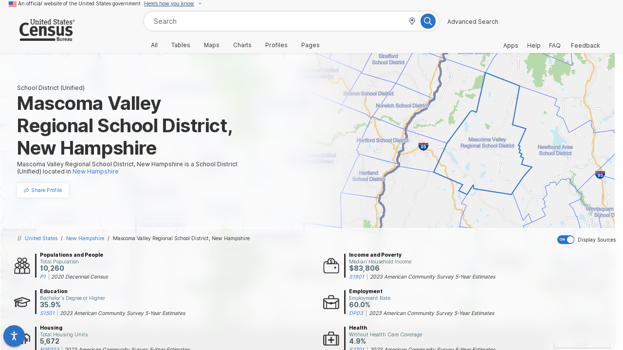

--- FILE ---
content_type: text/css;charset=UTF-8
request_url: https://data.census.gov/assets/MapError-685b8cbc.css
body_size: 1200
content:
[data-v-ca751ee2]:export{aquaColorPrimary50:#e6ebf0;aquaColorPrimary100:#d7dfe8;aquaColorPrimary200:#97abc2;aquaColorPrimary300:#708aa9;aquaColorPrimary400:#507198;aquaColorPrimary500:#2c598a;aquaColorPrimary600:#255282;aquaColorPrimary700:#1c4876;aquaColorPrimary800:#163f69;aquaColorPrimary900:#112e51;aquaColorRobin50:#cdedf2;aquaColorRobin100:#a9e3ec;aquaColorRobin200:#7ad4e2;aquaColorRobin300:#4ed0e5;aquaColorRobin400:#27c6de;aquaColorRobin500:#07bcd8;aquaColorRobin600:#05acc5;aquaColorRobin700:#0297aa;aquaColorRobin800:#008392;aquaColorRobin900:#00626f;aquaColorSteel50:#ecf1f4;aquaColorSteel100:#d0dce1;aquaColorSteel200:#b3c4cc;aquaColorSteel300:#95acb7;aquaColorSteel400:#7e99a6;aquaColorSteel500:#678796;aquaColorSteel600:#5a7785;aquaColorSteel700:#4b636e;aquaColorSteel800:#3d5059;aquaColorSteel900:#2c3a41;aquaColorCoral50:#fbe9e7;aquaColorCoral100:#ffccbc;aquaColorCoral200:#ffab91;aquaColorCoral300:#ff8965;aquaColorCoral400:#ff6f43;aquaColorCoral500:#ff5622;aquaColorCoral600:#f4501e;aquaColorCoral700:#e64919;aquaColorCoral800:#d84215;aquaColorCoral900:#bf350c;aquaColorAzul50:#e3f2ff;aquaColorAzul100:#bbddff;aquaColorAzul200:#90c8ff;aquaColorAzul300:#62b2ff;aquaColorAzul400:#40a1ff;aquaColorAzul500:#2492ff;aquaColorAzul600:#2783f0;aquaColorAzul700:#2771dc;aquaColorAzul800:#265fca;aquaColorAzul900:#2340aa;aquaColorGold50:#fffde7;aquaColorGold100:#fff8c3;aquaColorGold200:#fff39c;aquaColorGold300:#ffee74;aquaColorGold400:#ffe954;aquaColorGold500:#ffe434;aquaColorGold600:#ffd534;aquaColorGold700:#ffbd2e;aquaColorGold800:#fca528;aquaColorGold900:#f87b1d;aquaColorForest50:#e5f4e4;aquaColorForest100:#c0e4be;aquaColorForest200:#97d394;aquaColorForest300:#69c368;aquaColorForest400:#43b645;aquaColorForest500:#00a91c;aquaColorForest600:#009a12;aquaColorForest700:#008900;aquaColorForest800:#007800;aquaColorForest900:#005a00;aquaColorPurple50:#ede7f6;aquaColorPurple100:#d1c4e9;aquaColorPurple200:#b39ddb;aquaColorPurple300:#9575cd;aquaColorPurple400:#7e57c2;aquaColorPurple500:#673ab7;aquaColorPurple600:#5e35b1;aquaColorPurple700:#512da8;aquaColorPurple800:#4527a0;aquaColorPurple900:#311b92;aquaColorWhite:#ffffff;aquaColorGray50:#f5f5f5;aquaColorGray100:#eeeeee;aquaColorGray200:#e3e3e3;aquaColorGray300:#d1d1d1;aquaColorGray400:#acacac;aquaColorGray500:#8b8b8b;aquaColorGray600:#646464;aquaColorGray700:#515151;aquaColorGray800:#333333;aquaColorGray900:#131313;aquaColorBlack:#000000;aquaColorWarmGrayLighter:#fafafa;aquaColorWarmGrayMedLite:#b4b4b4;aquaColorVividBlue:#2d72c7;aquaColorVividBlueDark:#215491;aquaColorVividBlueHover:#d5e4f6;aquaColorVividBlueActive:#c1d6f1}[data-v-ca751ee2]:export{aquaSpacing0:0rem;aquaSpacing1:.25rem;aquaSpacing2:.5rem;aquaSpacing3:.75rem;aquaSpacing4:1rem;aquaSpacing5:1.25rem;aquaSpacing6:1.5rem;aquaSpacing7:1.75rem;aquaSpacing8:2rem;aquaSpacing9:2.25rem;aquaSpacing10:2.5rem;aquaSpacing11:2.75rem;aquaSpacing12:3rem;aquaSpacing13:3.25rem;aquaSpacing14:3.5rem;aquaSpacing15:3.75rem;aquaSpacing16:4rem}[data-v-ca751ee2]:export{breakpointMobile:600;breakpointMedium:960}[data-v-ca751ee2]:export{color-slick-warm-gray:#f8f8f8;colorLightestBorder:rgba(0,0,0,.1);colorLightBorder:rgba(0,0,0,.2);colorMapOceanBlue:#c5e6f4;colorMapOceanGray:#cccccc}.MapError[data-v-ca751ee2]{background-color:#d1d1d1;position:absolute;z-index:2}.MapError img[data-v-ca751ee2]{width:25vw;height:25vh}.MapError span[data-v-ca751ee2]{font-size:.75rem;padding:.125rem 0 0;text-align:center}.MapError span[data-v-ca751ee2]:first-of-type{font-size:.875rem;font-weight:700}


--- FILE ---
content_type: text/css;charset=UTF-8
request_url: https://data.census.gov/assets/TopicVizMap-6e4d31de.css
body_size: 2843
content:
[data-v-fbeec20e]:export{aquaColorPrimary50:#e6ebf0;aquaColorPrimary100:#d7dfe8;aquaColorPrimary200:#97abc2;aquaColorPrimary300:#708aa9;aquaColorPrimary400:#507198;aquaColorPrimary500:#2c598a;aquaColorPrimary600:#255282;aquaColorPrimary700:#1c4876;aquaColorPrimary800:#163f69;aquaColorPrimary900:#112e51;aquaColorRobin50:#cdedf2;aquaColorRobin100:#a9e3ec;aquaColorRobin200:#7ad4e2;aquaColorRobin300:#4ed0e5;aquaColorRobin400:#27c6de;aquaColorRobin500:#07bcd8;aquaColorRobin600:#05acc5;aquaColorRobin700:#0297aa;aquaColorRobin800:#008392;aquaColorRobin900:#00626f;aquaColorSteel50:#ecf1f4;aquaColorSteel100:#d0dce1;aquaColorSteel200:#b3c4cc;aquaColorSteel300:#95acb7;aquaColorSteel400:#7e99a6;aquaColorSteel500:#678796;aquaColorSteel600:#5a7785;aquaColorSteel700:#4b636e;aquaColorSteel800:#3d5059;aquaColorSteel900:#2c3a41;aquaColorCoral50:#fbe9e7;aquaColorCoral100:#ffccbc;aquaColorCoral200:#ffab91;aquaColorCoral300:#ff8965;aquaColorCoral400:#ff6f43;aquaColorCoral500:#ff5622;aquaColorCoral600:#f4501e;aquaColorCoral700:#e64919;aquaColorCoral800:#d84215;aquaColorCoral900:#bf350c;aquaColorAzul50:#e3f2ff;aquaColorAzul100:#bbddff;aquaColorAzul200:#90c8ff;aquaColorAzul300:#62b2ff;aquaColorAzul400:#40a1ff;aquaColorAzul500:#2492ff;aquaColorAzul600:#2783f0;aquaColorAzul700:#2771dc;aquaColorAzul800:#265fca;aquaColorAzul900:#2340aa;aquaColorGold50:#fffde7;aquaColorGold100:#fff8c3;aquaColorGold200:#fff39c;aquaColorGold300:#ffee74;aquaColorGold400:#ffe954;aquaColorGold500:#ffe434;aquaColorGold600:#ffd534;aquaColorGold700:#ffbd2e;aquaColorGold800:#fca528;aquaColorGold900:#f87b1d;aquaColorForest50:#e5f4e4;aquaColorForest100:#c0e4be;aquaColorForest200:#97d394;aquaColorForest300:#69c368;aquaColorForest400:#43b645;aquaColorForest500:#00a91c;aquaColorForest600:#009a12;aquaColorForest700:#008900;aquaColorForest800:#007800;aquaColorForest900:#005a00;aquaColorPurple50:#ede7f6;aquaColorPurple100:#d1c4e9;aquaColorPurple200:#b39ddb;aquaColorPurple300:#9575cd;aquaColorPurple400:#7e57c2;aquaColorPurple500:#673ab7;aquaColorPurple600:#5e35b1;aquaColorPurple700:#512da8;aquaColorPurple800:#4527a0;aquaColorPurple900:#311b92;aquaColorWhite:#ffffff;aquaColorGray50:#f5f5f5;aquaColorGray100:#eeeeee;aquaColorGray200:#e3e3e3;aquaColorGray300:#d1d1d1;aquaColorGray400:#acacac;aquaColorGray500:#8b8b8b;aquaColorGray600:#646464;aquaColorGray700:#515151;aquaColorGray800:#333333;aquaColorGray900:#131313;aquaColorBlack:#000000;aquaColorWarmGrayLighter:#fafafa;aquaColorWarmGrayMedLite:#b4b4b4;aquaColorVividBlue:#2d72c7;aquaColorVividBlueDark:#215491;aquaColorVividBlueHover:#d5e4f6;aquaColorVividBlueActive:#c1d6f1}[data-v-fbeec20e]:export{aquaSpacing0:0rem;aquaSpacing1:.25rem;aquaSpacing2:.5rem;aquaSpacing3:.75rem;aquaSpacing4:1rem;aquaSpacing5:1.25rem;aquaSpacing6:1.5rem;aquaSpacing7:1.75rem;aquaSpacing8:2rem;aquaSpacing9:2.25rem;aquaSpacing10:2.5rem;aquaSpacing11:2.75rem;aquaSpacing12:3rem;aquaSpacing13:3.25rem;aquaSpacing14:3.5rem;aquaSpacing15:3.75rem;aquaSpacing16:4rem}[data-v-fbeec20e]:export{breakpointMobile:600;breakpointMedium:960}[data-v-fbeec20e]:export{color-slick-warm-gray:#f8f8f8;colorLightestBorder:rgba(0,0,0,.1);colorLightBorder:rgba(0,0,0,.2);colorMapOceanBlue:#c5e6f4;colorMapOceanGray:#cccccc}.ProfileColumnChart[data-v-fbeec20e],.ProfileColumnChart[data-v-fbeec20e] #chart-tooltip{margin-top:-.75rem}[data-v-38c3f081]:export{aquaColorPrimary50:#e6ebf0;aquaColorPrimary100:#d7dfe8;aquaColorPrimary200:#97abc2;aquaColorPrimary300:#708aa9;aquaColorPrimary400:#507198;aquaColorPrimary500:#2c598a;aquaColorPrimary600:#255282;aquaColorPrimary700:#1c4876;aquaColorPrimary800:#163f69;aquaColorPrimary900:#112e51;aquaColorRobin50:#cdedf2;aquaColorRobin100:#a9e3ec;aquaColorRobin200:#7ad4e2;aquaColorRobin300:#4ed0e5;aquaColorRobin400:#27c6de;aquaColorRobin500:#07bcd8;aquaColorRobin600:#05acc5;aquaColorRobin700:#0297aa;aquaColorRobin800:#008392;aquaColorRobin900:#00626f;aquaColorSteel50:#ecf1f4;aquaColorSteel100:#d0dce1;aquaColorSteel200:#b3c4cc;aquaColorSteel300:#95acb7;aquaColorSteel400:#7e99a6;aquaColorSteel500:#678796;aquaColorSteel600:#5a7785;aquaColorSteel700:#4b636e;aquaColorSteel800:#3d5059;aquaColorSteel900:#2c3a41;aquaColorCoral50:#fbe9e7;aquaColorCoral100:#ffccbc;aquaColorCoral200:#ffab91;aquaColorCoral300:#ff8965;aquaColorCoral400:#ff6f43;aquaColorCoral500:#ff5622;aquaColorCoral600:#f4501e;aquaColorCoral700:#e64919;aquaColorCoral800:#d84215;aquaColorCoral900:#bf350c;aquaColorAzul50:#e3f2ff;aquaColorAzul100:#bbddff;aquaColorAzul200:#90c8ff;aquaColorAzul300:#62b2ff;aquaColorAzul400:#40a1ff;aquaColorAzul500:#2492ff;aquaColorAzul600:#2783f0;aquaColorAzul700:#2771dc;aquaColorAzul800:#265fca;aquaColorAzul900:#2340aa;aquaColorGold50:#fffde7;aquaColorGold100:#fff8c3;aquaColorGold200:#fff39c;aquaColorGold300:#ffee74;aquaColorGold400:#ffe954;aquaColorGold500:#ffe434;aquaColorGold600:#ffd534;aquaColorGold700:#ffbd2e;aquaColorGold800:#fca528;aquaColorGold900:#f87b1d;aquaColorForest50:#e5f4e4;aquaColorForest100:#c0e4be;aquaColorForest200:#97d394;aquaColorForest300:#69c368;aquaColorForest400:#43b645;aquaColorForest500:#00a91c;aquaColorForest600:#009a12;aquaColorForest700:#008900;aquaColorForest800:#007800;aquaColorForest900:#005a00;aquaColorPurple50:#ede7f6;aquaColorPurple100:#d1c4e9;aquaColorPurple200:#b39ddb;aquaColorPurple300:#9575cd;aquaColorPurple400:#7e57c2;aquaColorPurple500:#673ab7;aquaColorPurple600:#5e35b1;aquaColorPurple700:#512da8;aquaColorPurple800:#4527a0;aquaColorPurple900:#311b92;aquaColorWhite:#ffffff;aquaColorGray50:#f5f5f5;aquaColorGray100:#eeeeee;aquaColorGray200:#e3e3e3;aquaColorGray300:#d1d1d1;aquaColorGray400:#acacac;aquaColorGray500:#8b8b8b;aquaColorGray600:#646464;aquaColorGray700:#515151;aquaColorGray800:#333333;aquaColorGray900:#131313;aquaColorBlack:#000000;aquaColorWarmGrayLighter:#fafafa;aquaColorWarmGrayMedLite:#b4b4b4;aquaColorVividBlue:#2d72c7;aquaColorVividBlueDark:#215491;aquaColorVividBlueHover:#d5e4f6;aquaColorVividBlueActive:#c1d6f1}[data-v-38c3f081]:export{aquaSpacing0:0rem;aquaSpacing1:.25rem;aquaSpacing2:.5rem;aquaSpacing3:.75rem;aquaSpacing4:1rem;aquaSpacing5:1.25rem;aquaSpacing6:1.5rem;aquaSpacing7:1.75rem;aquaSpacing8:2rem;aquaSpacing9:2.25rem;aquaSpacing10:2.5rem;aquaSpacing11:2.75rem;aquaSpacing12:3rem;aquaSpacing13:3.25rem;aquaSpacing14:3.5rem;aquaSpacing15:3.75rem;aquaSpacing16:4rem}[data-v-38c3f081]:export{breakpointMobile:600;breakpointMedium:960}[data-v-38c3f081]:export{color-slick-warm-gray:#f8f8f8;colorLightestBorder:rgba(0,0,0,.1);colorLightBorder:rgba(0,0,0,.2);colorMapOceanBlue:#c5e6f4;colorMapOceanGray:#cccccc}.footnote[data-v-38c3f081]{margin:1.1rem 1rem .4rem .7rem;font-size:.8rem}[data-v-3062adc4]:export{aquaColorPrimary50:#e6ebf0;aquaColorPrimary100:#d7dfe8;aquaColorPrimary200:#97abc2;aquaColorPrimary300:#708aa9;aquaColorPrimary400:#507198;aquaColorPrimary500:#2c598a;aquaColorPrimary600:#255282;aquaColorPrimary700:#1c4876;aquaColorPrimary800:#163f69;aquaColorPrimary900:#112e51;aquaColorRobin50:#cdedf2;aquaColorRobin100:#a9e3ec;aquaColorRobin200:#7ad4e2;aquaColorRobin300:#4ed0e5;aquaColorRobin400:#27c6de;aquaColorRobin500:#07bcd8;aquaColorRobin600:#05acc5;aquaColorRobin700:#0297aa;aquaColorRobin800:#008392;aquaColorRobin900:#00626f;aquaColorSteel50:#ecf1f4;aquaColorSteel100:#d0dce1;aquaColorSteel200:#b3c4cc;aquaColorSteel300:#95acb7;aquaColorSteel400:#7e99a6;aquaColorSteel500:#678796;aquaColorSteel600:#5a7785;aquaColorSteel700:#4b636e;aquaColorSteel800:#3d5059;aquaColorSteel900:#2c3a41;aquaColorCoral50:#fbe9e7;aquaColorCoral100:#ffccbc;aquaColorCoral200:#ffab91;aquaColorCoral300:#ff8965;aquaColorCoral400:#ff6f43;aquaColorCoral500:#ff5622;aquaColorCoral600:#f4501e;aquaColorCoral700:#e64919;aquaColorCoral800:#d84215;aquaColorCoral900:#bf350c;aquaColorAzul50:#e3f2ff;aquaColorAzul100:#bbddff;aquaColorAzul200:#90c8ff;aquaColorAzul300:#62b2ff;aquaColorAzul400:#40a1ff;aquaColorAzul500:#2492ff;aquaColorAzul600:#2783f0;aquaColorAzul700:#2771dc;aquaColorAzul800:#265fca;aquaColorAzul900:#2340aa;aquaColorGold50:#fffde7;aquaColorGold100:#fff8c3;aquaColorGold200:#fff39c;aquaColorGold300:#ffee74;aquaColorGold400:#ffe954;aquaColorGold500:#ffe434;aquaColorGold600:#ffd534;aquaColorGold700:#ffbd2e;aquaColorGold800:#fca528;aquaColorGold900:#f87b1d;aquaColorForest50:#e5f4e4;aquaColorForest100:#c0e4be;aquaColorForest200:#97d394;aquaColorForest300:#69c368;aquaColorForest400:#43b645;aquaColorForest500:#00a91c;aquaColorForest600:#009a12;aquaColorForest700:#008900;aquaColorForest800:#007800;aquaColorForest900:#005a00;aquaColorPurple50:#ede7f6;aquaColorPurple100:#d1c4e9;aquaColorPurple200:#b39ddb;aquaColorPurple300:#9575cd;aquaColorPurple400:#7e57c2;aquaColorPurple500:#673ab7;aquaColorPurple600:#5e35b1;aquaColorPurple700:#512da8;aquaColorPurple800:#4527a0;aquaColorPurple900:#311b92;aquaColorWhite:#ffffff;aquaColorGray50:#f5f5f5;aquaColorGray100:#eeeeee;aquaColorGray200:#e3e3e3;aquaColorGray300:#d1d1d1;aquaColorGray400:#acacac;aquaColorGray500:#8b8b8b;aquaColorGray600:#646464;aquaColorGray700:#515151;aquaColorGray800:#333333;aquaColorGray900:#131313;aquaColorBlack:#000000;aquaColorWarmGrayLighter:#fafafa;aquaColorWarmGrayMedLite:#b4b4b4;aquaColorVividBlue:#2d72c7;aquaColorVividBlueDark:#215491;aquaColorVividBlueHover:#d5e4f6;aquaColorVividBlueActive:#c1d6f1}[data-v-3062adc4]:export{aquaSpacing0:0rem;aquaSpacing1:.25rem;aquaSpacing2:.5rem;aquaSpacing3:.75rem;aquaSpacing4:1rem;aquaSpacing5:1.25rem;aquaSpacing6:1.5rem;aquaSpacing7:1.75rem;aquaSpacing8:2rem;aquaSpacing9:2.25rem;aquaSpacing10:2.5rem;aquaSpacing11:2.75rem;aquaSpacing12:3rem;aquaSpacing13:3.25rem;aquaSpacing14:3.5rem;aquaSpacing15:3.75rem;aquaSpacing16:4rem}[data-v-3062adc4]:export{breakpointMobile:600;breakpointMedium:960}[data-v-3062adc4]:export{color-slick-warm-gray:#f8f8f8;colorLightestBorder:rgba(0,0,0,.1);colorLightBorder:rgba(0,0,0,.2);colorMapOceanBlue:#c5e6f4;colorMapOceanGray:#cccccc}.chart-scroll-container[data-v-3062adc4]{overflow-y:auto;overflow-x:hidden}.geo-label[data-v-3062adc4]{font-size:1.125rem;font-weight:700;fill:#333;text-anchor:middle;position:absolute;text-align:center;width:100%}.age-category-label[data-v-3062adc4]{font-size:.75rem;letter-spacing:-.5px;text-anchor:middle}.age-category-label[data-v-3062adc4]:hover{cursor:default}.age-category-label.active[data-v-3062adc4]{font-weight:700}.total-population[data-v-3062adc4]{font-size:.875rem}.total-population .pop-label[data-v-3062adc4]{text-anchor:end}.total-population .pop-value[data-v-3062adc4]{text-anchor:start}.chart-container{position:relative;margin-top:.75rem;margin-left:-.8333333333rem}.chart-container .chart-background{fill:#fff0}[data-v-8b20538c]:export{aquaColorPrimary50:#e6ebf0;aquaColorPrimary100:#d7dfe8;aquaColorPrimary200:#97abc2;aquaColorPrimary300:#708aa9;aquaColorPrimary400:#507198;aquaColorPrimary500:#2c598a;aquaColorPrimary600:#255282;aquaColorPrimary700:#1c4876;aquaColorPrimary800:#163f69;aquaColorPrimary900:#112e51;aquaColorRobin50:#cdedf2;aquaColorRobin100:#a9e3ec;aquaColorRobin200:#7ad4e2;aquaColorRobin300:#4ed0e5;aquaColorRobin400:#27c6de;aquaColorRobin500:#07bcd8;aquaColorRobin600:#05acc5;aquaColorRobin700:#0297aa;aquaColorRobin800:#008392;aquaColorRobin900:#00626f;aquaColorSteel50:#ecf1f4;aquaColorSteel100:#d0dce1;aquaColorSteel200:#b3c4cc;aquaColorSteel300:#95acb7;aquaColorSteel400:#7e99a6;aquaColorSteel500:#678796;aquaColorSteel600:#5a7785;aquaColorSteel700:#4b636e;aquaColorSteel800:#3d5059;aquaColorSteel900:#2c3a41;aquaColorCoral50:#fbe9e7;aquaColorCoral100:#ffccbc;aquaColorCoral200:#ffab91;aquaColorCoral300:#ff8965;aquaColorCoral400:#ff6f43;aquaColorCoral500:#ff5622;aquaColorCoral600:#f4501e;aquaColorCoral700:#e64919;aquaColorCoral800:#d84215;aquaColorCoral900:#bf350c;aquaColorAzul50:#e3f2ff;aquaColorAzul100:#bbddff;aquaColorAzul200:#90c8ff;aquaColorAzul300:#62b2ff;aquaColorAzul400:#40a1ff;aquaColorAzul500:#2492ff;aquaColorAzul600:#2783f0;aquaColorAzul700:#2771dc;aquaColorAzul800:#265fca;aquaColorAzul900:#2340aa;aquaColorGold50:#fffde7;aquaColorGold100:#fff8c3;aquaColorGold200:#fff39c;aquaColorGold300:#ffee74;aquaColorGold400:#ffe954;aquaColorGold500:#ffe434;aquaColorGold600:#ffd534;aquaColorGold700:#ffbd2e;aquaColorGold800:#fca528;aquaColorGold900:#f87b1d;aquaColorForest50:#e5f4e4;aquaColorForest100:#c0e4be;aquaColorForest200:#97d394;aquaColorForest300:#69c368;aquaColorForest400:#43b645;aquaColorForest500:#00a91c;aquaColorForest600:#009a12;aquaColorForest700:#008900;aquaColorForest800:#007800;aquaColorForest900:#005a00;aquaColorPurple50:#ede7f6;aquaColorPurple100:#d1c4e9;aquaColorPurple200:#b39ddb;aquaColorPurple300:#9575cd;aquaColorPurple400:#7e57c2;aquaColorPurple500:#673ab7;aquaColorPurple600:#5e35b1;aquaColorPurple700:#512da8;aquaColorPurple800:#4527a0;aquaColorPurple900:#311b92;aquaColorWhite:#ffffff;aquaColorGray50:#f5f5f5;aquaColorGray100:#eeeeee;aquaColorGray200:#e3e3e3;aquaColorGray300:#d1d1d1;aquaColorGray400:#acacac;aquaColorGray500:#8b8b8b;aquaColorGray600:#646464;aquaColorGray700:#515151;aquaColorGray800:#333333;aquaColorGray900:#131313;aquaColorBlack:#000000;aquaColorWarmGrayLighter:#fafafa;aquaColorWarmGrayMedLite:#b4b4b4;aquaColorVividBlue:#2d72c7;aquaColorVividBlueDark:#215491;aquaColorVividBlueHover:#d5e4f6;aquaColorVividBlueActive:#c1d6f1}[data-v-8b20538c]:export{aquaSpacing0:0rem;aquaSpacing1:.25rem;aquaSpacing2:.5rem;aquaSpacing3:.75rem;aquaSpacing4:1rem;aquaSpacing5:1.25rem;aquaSpacing6:1.5rem;aquaSpacing7:1.75rem;aquaSpacing8:2rem;aquaSpacing9:2.25rem;aquaSpacing10:2.5rem;aquaSpacing11:2.75rem;aquaSpacing12:3rem;aquaSpacing13:3.25rem;aquaSpacing14:3.5rem;aquaSpacing15:3.75rem;aquaSpacing16:4rem}[data-v-8b20538c]:export{breakpointMobile:600;breakpointMedium:960}[data-v-8b20538c]:export{color-slick-warm-gray:#f8f8f8;colorLightestBorder:rgba(0,0,0,.1);colorLightBorder:rgba(0,0,0,.2);colorMapOceanBlue:#c5e6f4;colorMapOceanGray:#cccccc}.TopicVizMapLegend[data-v-8b20538c]{z-index:1;background-color:#fff;border:.0625rem solid #d0dce1;border-radius:.25rem;box-shadow:0 0 .625rem #9fabb940;position:absolute;bottom:1.875rem;left:51%;padding:.625rem}.TopicVizMapLegend .ranges[data-v-8b20538c]{display:flex;height:1rem}.TopicVizMapLegend .ranges .color[data-v-8b20538c]{display:inline-block;width:1.5rem;height:inherit;margin-right:.625rem}.TopicVizMapLegend .label[data-v-8b20538c]{color:#333}:export{aquaColorPrimary50:#e6ebf0;aquaColorPrimary100:#d7dfe8;aquaColorPrimary200:#97abc2;aquaColorPrimary300:#708aa9;aquaColorPrimary400:#507198;aquaColorPrimary500:#2c598a;aquaColorPrimary600:#255282;aquaColorPrimary700:#1c4876;aquaColorPrimary800:#163f69;aquaColorPrimary900:#112e51;aquaColorRobin50:#cdedf2;aquaColorRobin100:#a9e3ec;aquaColorRobin200:#7ad4e2;aquaColorRobin300:#4ed0e5;aquaColorRobin400:#27c6de;aquaColorRobin500:#07bcd8;aquaColorRobin600:#05acc5;aquaColorRobin700:#0297aa;aquaColorRobin800:#008392;aquaColorRobin900:#00626f;aquaColorSteel50:#ecf1f4;aquaColorSteel100:#d0dce1;aquaColorSteel200:#b3c4cc;aquaColorSteel300:#95acb7;aquaColorSteel400:#7e99a6;aquaColorSteel500:#678796;aquaColorSteel600:#5a7785;aquaColorSteel700:#4b636e;aquaColorSteel800:#3d5059;aquaColorSteel900:#2c3a41;aquaColorCoral50:#fbe9e7;aquaColorCoral100:#ffccbc;aquaColorCoral200:#ffab91;aquaColorCoral300:#ff8965;aquaColorCoral400:#ff6f43;aquaColorCoral500:#ff5622;aquaColorCoral600:#f4501e;aquaColorCoral700:#e64919;aquaColorCoral800:#d84215;aquaColorCoral900:#bf350c;aquaColorAzul50:#e3f2ff;aquaColorAzul100:#bbddff;aquaColorAzul200:#90c8ff;aquaColorAzul300:#62b2ff;aquaColorAzul400:#40a1ff;aquaColorAzul500:#2492ff;aquaColorAzul600:#2783f0;aquaColorAzul700:#2771dc;aquaColorAzul800:#265fca;aquaColorAzul900:#2340aa;aquaColorGold50:#fffde7;aquaColorGold100:#fff8c3;aquaColorGold200:#fff39c;aquaColorGold300:#ffee74;aquaColorGold400:#ffe954;aquaColorGold500:#ffe434;aquaColorGold600:#ffd534;aquaColorGold700:#ffbd2e;aquaColorGold800:#fca528;aquaColorGold900:#f87b1d;aquaColorForest50:#e5f4e4;aquaColorForest100:#c0e4be;aquaColorForest200:#97d394;aquaColorForest300:#69c368;aquaColorForest400:#43b645;aquaColorForest500:#00a91c;aquaColorForest600:#009a12;aquaColorForest700:#008900;aquaColorForest800:#007800;aquaColorForest900:#005a00;aquaColorPurple50:#ede7f6;aquaColorPurple100:#d1c4e9;aquaColorPurple200:#b39ddb;aquaColorPurple300:#9575cd;aquaColorPurple400:#7e57c2;aquaColorPurple500:#673ab7;aquaColorPurple600:#5e35b1;aquaColorPurple700:#512da8;aquaColorPurple800:#4527a0;aquaColorPurple900:#311b92;aquaColorWhite:#ffffff;aquaColorGray50:#f5f5f5;aquaColorGray100:#eeeeee;aquaColorGray200:#e3e3e3;aquaColorGray300:#d1d1d1;aquaColorGray400:#acacac;aquaColorGray500:#8b8b8b;aquaColorGray600:#646464;aquaColorGray700:#515151;aquaColorGray800:#333333;aquaColorGray900:#131313;aquaColorBlack:#000000;aquaColorWarmGrayLighter:#fafafa;aquaColorWarmGrayMedLite:#b4b4b4;aquaColorVividBlue:#2d72c7;aquaColorVividBlueDark:#215491;aquaColorVividBlueHover:#d5e4f6;aquaColorVividBlueActive:#c1d6f1}:export{aquaSpacing0:0rem;aquaSpacing1:.25rem;aquaSpacing2:.5rem;aquaSpacing3:.75rem;aquaSpacing4:1rem;aquaSpacing5:1.25rem;aquaSpacing6:1.5rem;aquaSpacing7:1.75rem;aquaSpacing8:2rem;aquaSpacing9:2.25rem;aquaSpacing10:2.5rem;aquaSpacing11:2.75rem;aquaSpacing12:3rem;aquaSpacing13:3.25rem;aquaSpacing14:3.5rem;aquaSpacing15:3.75rem;aquaSpacing16:4rem}:export{breakpointMobile:600;breakpointMedium:960}:export{color-slick-warm-gray:#f8f8f8;colorLightestBorder:rgba(0,0,0,.1);colorLightBorder:rgba(0,0,0,.2);colorMapOceanBlue:#c5e6f4;colorMapOceanGray:#cccccc}.topic-map-container .maplibregl-ctrl-group button{width:1.8125rem;height:1.8125rem}.topic-map-container .maplibregl-ctrl-bottom-right{font-family:Inter;display:flex;padding:.3125rem .625rem .25rem;font-size:.625rem;background-color:#ffffffbf}.topic-map-container .maplibregl-ctrl-bottom-right .ProfileDataSources{display:flex;align-items:center;flex-direction:row;font-size:.75rem;pointer-events:auto;padding-right:.5rem}.topic-map-container .maplibregl-ctrl-bottom-right .ProfileDataSources .acs-help-icon{filter:invert(57%) sepia(45%) saturate(6464%) hue-rotate(195deg) brightness(81%) contrast(91%);cursor:pointer;width:1rem;height:1rem;margin-left:.5rem}.topic-map-container .maplibregl-ctrl-bottom-right .maplibregl-ctrl.maplibregl-ctrl-attrib{margin:0 0 -.1875rem;padding:0;font-style:italic;background-color:unset;color:#2d72c7}.topic-map-container .maplibregl-ctrl-bottom-right .maplibregl-ctrl.maplibregl-ctrl-attrib a{color:#2d72c7}.topic-map-container .maplibregl-ctrl-bottom-right .maplibregl-ctrl.maplibregl-ctrl-scale{margin:0;padding:0;height:18px;text-align:center;background-color:unset}.topic-map-container.mobile .maplibregl-ctrl-bottom-right{background-color:#fff;justify-content:center;left:0;bottom:0;height:2rem;padding-top:.6875rem}.topic-map-container.moveControls .maplibregl-ctrl-top-right{top:.5rem}.topic-map-container.moveControls .maplibregl-ctrl-top-right .maplibregl-ctrl{margin:0 .625rem 0 0}[data-v-d2470510]:export{aquaColorPrimary50:#e6ebf0;aquaColorPrimary100:#d7dfe8;aquaColorPrimary200:#97abc2;aquaColorPrimary300:#708aa9;aquaColorPrimary400:#507198;aquaColorPrimary500:#2c598a;aquaColorPrimary600:#255282;aquaColorPrimary700:#1c4876;aquaColorPrimary800:#163f69;aquaColorPrimary900:#112e51;aquaColorRobin50:#cdedf2;aquaColorRobin100:#a9e3ec;aquaColorRobin200:#7ad4e2;aquaColorRobin300:#4ed0e5;aquaColorRobin400:#27c6de;aquaColorRobin500:#07bcd8;aquaColorRobin600:#05acc5;aquaColorRobin700:#0297aa;aquaColorRobin800:#008392;aquaColorRobin900:#00626f;aquaColorSteel50:#ecf1f4;aquaColorSteel100:#d0dce1;aquaColorSteel200:#b3c4cc;aquaColorSteel300:#95acb7;aquaColorSteel400:#7e99a6;aquaColorSteel500:#678796;aquaColorSteel600:#5a7785;aquaColorSteel700:#4b636e;aquaColorSteel800:#3d5059;aquaColorSteel900:#2c3a41;aquaColorCoral50:#fbe9e7;aquaColorCoral100:#ffccbc;aquaColorCoral200:#ffab91;aquaColorCoral300:#ff8965;aquaColorCoral400:#ff6f43;aquaColorCoral500:#ff5622;aquaColorCoral600:#f4501e;aquaColorCoral700:#e64919;aquaColorCoral800:#d84215;aquaColorCoral900:#bf350c;aquaColorAzul50:#e3f2ff;aquaColorAzul100:#bbddff;aquaColorAzul200:#90c8ff;aquaColorAzul300:#62b2ff;aquaColorAzul400:#40a1ff;aquaColorAzul500:#2492ff;aquaColorAzul600:#2783f0;aquaColorAzul700:#2771dc;aquaColorAzul800:#265fca;aquaColorAzul900:#2340aa;aquaColorGold50:#fffde7;aquaColorGold100:#fff8c3;aquaColorGold200:#fff39c;aquaColorGold300:#ffee74;aquaColorGold400:#ffe954;aquaColorGold500:#ffe434;aquaColorGold600:#ffd534;aquaColorGold700:#ffbd2e;aquaColorGold800:#fca528;aquaColorGold900:#f87b1d;aquaColorForest50:#e5f4e4;aquaColorForest100:#c0e4be;aquaColorForest200:#97d394;aquaColorForest300:#69c368;aquaColorForest400:#43b645;aquaColorForest500:#00a91c;aquaColorForest600:#009a12;aquaColorForest700:#008900;aquaColorForest800:#007800;aquaColorForest900:#005a00;aquaColorPurple50:#ede7f6;aquaColorPurple100:#d1c4e9;aquaColorPurple200:#b39ddb;aquaColorPurple300:#9575cd;aquaColorPurple400:#7e57c2;aquaColorPurple500:#673ab7;aquaColorPurple600:#5e35b1;aquaColorPurple700:#512da8;aquaColorPurple800:#4527a0;aquaColorPurple900:#311b92;aquaColorWhite:#ffffff;aquaColorGray50:#f5f5f5;aquaColorGray100:#eeeeee;aquaColorGray200:#e3e3e3;aquaColorGray300:#d1d1d1;aquaColorGray400:#acacac;aquaColorGray500:#8b8b8b;aquaColorGray600:#646464;aquaColorGray700:#515151;aquaColorGray800:#333333;aquaColorGray900:#131313;aquaColorBlack:#000000;aquaColorWarmGrayLighter:#fafafa;aquaColorWarmGrayMedLite:#b4b4b4;aquaColorVividBlue:#2d72c7;aquaColorVividBlueDark:#215491;aquaColorVividBlueHover:#d5e4f6;aquaColorVividBlueActive:#c1d6f1}[data-v-d2470510]:export{aquaSpacing0:0rem;aquaSpacing1:.25rem;aquaSpacing2:.5rem;aquaSpacing3:.75rem;aquaSpacing4:1rem;aquaSpacing5:1.25rem;aquaSpacing6:1.5rem;aquaSpacing7:1.75rem;aquaSpacing8:2rem;aquaSpacing9:2.25rem;aquaSpacing10:2.5rem;aquaSpacing11:2.75rem;aquaSpacing12:3rem;aquaSpacing13:3.25rem;aquaSpacing14:3.5rem;aquaSpacing15:3.75rem;aquaSpacing16:4rem}[data-v-d2470510]:export{breakpointMobile:600;breakpointMedium:960}[data-v-d2470510]:export{color-slick-warm-gray:#f8f8f8;colorLightestBorder:rgba(0,0,0,.1);colorLightBorder:rgba(0,0,0,.2);colorMapOceanBlue:#c5e6f4;colorMapOceanGray:#cccccc}.topic-map-container .TopicVizMapLegend[data-v-d2470510]{left:.625rem}.topic-map-container .topic-map[data-v-d2470510]{height:100%;background-color:#ccc}.topic-map-container .mobile-legend[data-v-d2470510]{z-index:1;background-color:#fff;position:fixed;top:auto;right:0;left:0;bottom:1.9375rem}.topic-map-container .overlays-layout[data-v-d2470510]{position:absolute;left:0;top:0;bottom:0;padding:1rem;pointer-events:none}.topic-map-container .MapError[data-v-d2470510]{height:100%;width:100%;padding-top:15vh}


--- FILE ---
content_type: image/svg+xml
request_url: https://data.census.gov/assets/race-27cd5f6c.svg
body_size: 1443
content:
<?xml version="1.0" encoding="UTF-8"?>
<svg width="32px" height="32px" viewBox="0 0 32 32" version="1.1" xmlns="http://www.w3.org/2000/svg" xmlns:xlink="http://www.w3.org/1999/xlink">
    <title>race</title>
    <g id="🧠-Symbols" stroke="none" stroke-width="1" fill="none" fill-rule="evenodd">
        <g id="race" fill="#333333">
            <rect id="boundbox" opacity="0" x="0" y="0" width="32" height="32"></rect>
            <g transform="translate(0.327028, 0.350000)" fill-rule="nonzero" id="Shape">
                <path d="M21.7,8.7 L20.6,10.3 C20.1,11.1 20.1,12.1 20.6,12.9 C21.3,12.3 22,12.5 22,12.5 C22.1,12.2 22.1,11.9 22.2,11.6 C22.2,11.6 22.2,11.6 22.2,11.6 C22.5,10.8 22.9,10.2 23.4,9.8 C23.4,9.8 23.4,9.8 23.4,9.8 L23.4,9.8 C23.8,9.5 24.1,9.4 24.5,9.2 L24.6,9.2 C24.6,9.2 24.6,9.2 24.6,9.2 C25.7,8.9 26.7,9.1 26.7,9.1 C24.7,3.8 19.7,0 13.7,0 C6.2,0 0,6.2 0,13.9 C0,21.6 6.2,27.8 13.9,27.8 C14.9,27.8 15.9,27.7 16.9,27.5 L16.9,25.6 C16.9,24.1 17.5,22.7 18.4,21.7 L18.4,21.6 C18.4,21.6 18.4,21.5 18.6,21.3 L19,20.9 C18.5,20.4 18.2,19.7 17.9,19 C17.8,19.1 17.8,19.2 17.7,19.3 L17.1,19.9 C16.9,20.1 16.6,20.6 16.5,20.9 L16.4,21.2 C16.4,21.4 16.3,21.6 16.2,21.8 L14.7,25.7 C14.2,25.7 13.6,25.7 13,25.7 L13,24.5 C13.1,23.4 12.5,21.8 11.5,20.8 C11.4,20.7 11.3,20.5 11.3,20.3 L11.3,18.5 C11.3,17.5 10.8,16.6 9.9,16.1 C9.5,15.9 8.1,15.1 7.2,14.6 C6.6,14.3 6.1,14 5.6,13.5 C5.3,13.3 5,12.8 4.8,12.5 C4.3,11.7 3.4,10.5 2.9,9.7 C4.3,5.9 7.7,3.1 11.6,2.3 L14.3,5 L13.6,5.7 C13.1,6.2 13,6.9 13.4,7.5 L13.3,7.5 C12.9,7.5 12.6,7.6 12.3,7.9 L11.8,8.4 C11.3,8.8 11.2,9.5 11.5,10.1 L11.6,10.3 C11.3,10.2 10.9,10.2 10.6,10.4 L8.7,11 C8.1,11.2 7.6,11.9 7.6,12.6 C7.6,13.2 8,13.8 8.5,14.1 L9.1,14.4 C9.7,14.7 10.4,14.9 11,14.9 C11.1,15 11.3,15.3 11.4,15.5 C11.7,16 12.1,16.4 12.5,16.6 L12.7,16.7 L16.7,16.7 C16.9,16.7 17.1,16.8 17.2,16.9 L17.7,17.4 C17.7,16.6 17.9,15.8 18.3,15.2 C17.8,14.9 17.3,14.7 16.7,14.7 L13.4,14.7 C13.3,14.6 13.2,14.5 13.1,14.3 L13.1,14.3 C12.6,13.7 12.1,12.9 11.2,12.9 C10.8,12.9 10.5,12.8 10.1,12.7 L11,12.4 L11.5,12.8 C11.8,13 12.1,13.2 12.5,13.2 L12.7,13.2 C13.2,13.2 13.7,12.9 13.9,12.5 C14.2,12.1 14.2,11.5 14,11.1 L13.3,9.7 L13.4,9.6 L13.7,9.6 C14.1,9.6 14.5,9.4 14.7,9.2 L15.1,8.8 C15.6,8.2 15.7,7.4 15.3,6.8 L15.7,6.3 C16.1,5.9 16.3,5.5 16.3,5 C16.3,4.5 16.1,4 15.7,3.7 L14.1,2.1 C18,2.2 21.6,4.2 23.8,7.4 L22.7,8 C22.3,8.1 21.9,8.4 21.7,8.7 Z M3,13.6 C3.3,14.1 3.7,14.5 4.2,15 C4.8,15.5 5.5,16 6.2,16.4 C7.2,16.8 8.5,17.6 8.9,17.8 C9.1,17.9 9.3,18.2 9.3,18.5 L9.3,20.3 C9.3,21 9.6,21.7 10.1,22.3 C10.8,23 11.1,24 11.1,24.4 L11.1,25.5 C5.8,24.2 2,19.4 2,14 C2,13.5 2,13 2.1,12.4 C2.5,12.8 2.8,13.3 3,13.6 Z"></path>
                <path d="M28.6,17.6 C29.9,16.9 30.7,15.6 30.7,14.1 C30.7,11.9 28.9,10.1 26.7,10.1 C24.7,10.1 23,11.6 22.7,13.5 C22.7,13.5 22.6,13.5 22.6,13.5 C20.4,13.5 18.6,15.3 18.6,17.5 C18.6,19 19.5,20.4 20.7,21 C19,21.7 17.7,23.5 17.7,25.5 L17.7,30.3 C17.7,30.9 18.2,31.3 18.7,31.3 L26.3,31.3 C26.9,31.3 27.3,30.8 27.3,30.3 L27.3,27.9 L30.3,27.9 C30.9,27.9 31.3,27.4 31.3,26.9 L31.3,22.1 C31.6,20.1 30.4,18.3 28.6,17.6 Z M26.8,11.7 C28.1,11.7 29.1,12.7 29.1,14 C29.1,15.3 28.1,16.3 26.8,16.3 C26.7,16.3 26.7,16.3 26.6,16.3 C26.3,15.2 25.5,14.3 24.5,13.8 C24.6,12.7 25.5,11.7 26.8,11.7 Z M20.4,17.5 C20.4,16.2 21.4,15.2 22.7,15.2 C22.8,15.2 22.8,15.2 22.9,15.2 L22.9,15.2 C23.3,15.2 23.8,15.4 24.1,15.7 C24.1,15.7 24.1,15.7 24.1,15.7 C24.2,15.8 24.3,15.9 24.4,16 C24.4,16 24.4,16 24.5,16.1 C24.6,16.2 24.6,16.3 24.7,16.4 C24.7,16.4 24.8,16.5 24.8,16.5 C24.8,16.6 24.9,16.7 24.9,16.7 C24.9,16.8 25,16.9 25,16.9 C25,17 25,17 25.1,17.1 C25.1,17.2 25.1,17.4 25.1,17.6 C25.1,18.9 24.1,19.9 22.8,19.9 C22.7,19.9 22.7,19.9 22.6,19.9 L22.6,19.9 C21.3,19.7 20.4,18.7 20.4,17.5 Z M25.9,29.7 L19.6,29.7 L19.6,25.5 C19.6,24 20.6,22.8 22,22.5 C22.1,22.5 22.2,22.5 22.3,22.4 C22.5,22.4 22.6,22.4 22.8,22.4 C23,22.4 23.1,22.4 23.3,22.5 C23.4,22.5 23.6,22.6 23.7,22.6 L23.7,22.6 C25,23 25.9,24.2 25.9,25.6 L25.9,26.4 L25.9,28.1 L25.9,29.7 L25.9,29.7 Z M29.9,26.2 L27.5,26.2 L27.5,25.4 C27.5,23.4 26.3,21.7 24.5,20.9 C25.3,20.5 26,19.7 26.3,18.8 C26.4,18.8 26.5,18.8 26.6,18.8 C28.3,18.8 29.8,20.2 29.8,22 L29.8,26.2 L29.9,26.2 Z"></path>
            </g>
        </g>
    </g>
</svg>

--- FILE ---
content_type: application/javascript
request_url: https://data.census.gov/assets/MapPopups-2e8811aa.js
body_size: 4936
content:
import{d as w,_ as q,r as b,o as h,b as v,w as p,s as N,v as O,h as f,j as S,L as V,R as P,a_ as H,m as F,a as W,y as U,a6 as T,a$ as G,b0 as Y,b1 as E,l as x,O as X,J as K,u as J,ae as Q,W as Z,aU as ee,P as te,an as se,aF as oe,B as ie,G as ne,i as C,f as d,e as g,t as _,X as ae}from"./index-b29f8735.js";import{m as A}from"./SmartMap-e2600f79.js";const le="/assets/question-circle-854bbe8e.svg",re=w({name:"ACSWarningMessageDialog"});const j=e=>(N("data-v-0595d733"),e=e(),O(),e),ce=j(()=>f("h2",{id:"dialog-title",class:"aqua-dialog-title h4",wrap:""}," American Community Survey 1-Year Estimates ",-1)),ue=j(()=>f("p",{id:"dialog-description",class:"dialog-desc aqua-text-body"},[S(" Please note that American Community Survey 1-Year estimates are published for geographies with a population of 65,000 or more. For more information, see the "),f("span",null,[f("a",{href:"https://www.census.gov/programs-surveys/acs/guidance/estimates.html",target:"_blank",class:"hover-underline-animation"}," guidance for when to use 1-year or 5-year estimates")]),f("span",null,".")],-1));function pe(e,t,s,o,i,a){const n=b("AquaLayout");return h(),v(n,{vertical:"",class:"ACSWarningMessageDialog"},{default:p(()=>[ce,ue]),_:1})}const de=q(re,[["render",pe],["__scopeId","data-v-0595d733"]]);function he(e){return Object.values(P).includes(e)||Object.values(H).includes(e)}const fe=e=>{const{router:t}=V();if(e.includes("/cedsci")){const i=e.split("/cedsci");e=i[i.length-1]}const{name:s,query:o}=t.resolve(e);return!s||s===P.FALLBACK||!he(s)?null:{name:s,query:o}},Ie=w({computed:{...F(U,W),isMobile(){return this.layoutStore.isMobile}},methods:{isAcs1Year(e){return e===null?!1:!!e.includes("1Y")},getMapSources(e){var a;if(!(e!=null&&e.source)||e.source===T.REFERENCE)return null;const t=(a=e.table)==null?void 0:a.tableID,s=e.source;let o='<div class="ProfileDataSources aqua-text-small-caption">';if(t){const n=t==null?void 0:t.split(".")[1],l={g:e.pseudoGeo},r=G({newQuery:l,tid:t}),c=this.$router.resolve(r),m=`<a class="source-field hover-underline-effect table map-table-link"${Y()?' target="_blank" ':" "}href=${c.href} aria-label="${n} source table">${n}</a>`;o=`${o}${m}`}if(t&&s&&(o=`${o}<span class="source-divider">|</span>`),s){const n=`<span class="source-field dataset">${s}</span>`;o=`${o}${n}`}if(this.isAcs1Year(t)){const n=`
      <img class="acs-help-icon" src="${le}" alt="???">`;o=`${o}${n}`}o=`${o}</div>`;const i=document.createElement("template");return i.innerHTML=o,i.content.firstChild},updateSourceLine(e){const t=document.getElementById("map-section")||document.getElementById("map"),s=t==null?void 0:t.querySelector(".maplibregl-ctrl-bottom-right");if(!s)return;const o=this.getMapSources(e),i=s.querySelector(".ProfileDataSources");!o&&!i||(o?i?s.replaceChild(o,i):s.prepend(o):i.remove())},hijackInternalLink(e){this.hijackIconClick(e);const t=e.target,s=document.getElementById("map-section");if(!s)return;if(s.contains(t)&&t.classList.contains("map-table-link")&&t.href){e.preventDefault();const{href:i}=t,a=t.getAttribute("target");if(a&&/\b_blank\b/i.test(a)){window.open(i,"_blank");return}const n=fe(i);if(!n){window.open(t.href,"_top");return}V().navigate(n)}},hijackIconClick(e){e.target.classList.contains("acs-help-icon")&&this.openDialog()},openDialog(){this.dialogStore.showDialog(de,{size:"medium",modal:!0})}}}),L=document.createElement("canvas").getContext("2d");L&&(L.font="bold 16px Inter");function I(e,t,s,o,i=!0,a){const n=R(e,t,s,o,i,a);return{text:n.lines.join("<br>"),more:n.hasMore}}function $e(e,t,s,o,i=!1,a){let n=e.replace(/<p>/g,"");n=n.replace(/<\/p>/g,"<br><br>");let l=n.split("<br>");const r=new Array(l.length);for(let u=0;u<l.length;u++)r[u]=be(l[u],"</li>");l=E(r);let c=0;for(let u=0;u<l.length&&(r[u]=R(l[u],t,100,"",!1,a).lines,c+=l[u].length,!(c>s));u++);l=E(r);const m=l.length>s,y=m?l.slice(0,s):l;return z(y,m,t,s,o,i),{text:y.join("<br>"),more:m}}function R(e,t,s,o,i,a){const n=[...e.matchAll(/<[^>]+>/g)],l=e.replace(/<[^>]+>/g,"");a&&(L.font=a);const r=ge(l,t,s);return me(n,r.lines),z(r.lines,r.hasMore,t,s,o,i),r}function z(e,t,s,o,i,a){let n=e[e.length-1];const l=[...n.matchAll(/<[^>]+>/g)];for(n=n.replace(/<[^>]+>/g,""),t?e[e.length-1]=$(n,s,"...".concat(i)):e.length<o?k(n.concat(i),s)&&a?e[e.length-1]=n.concat(i):e.push(i):e[e.length-1]=$(n,s,i),a||(n=e[e.length-1],e[e.length-1]=n.slice(0,n.lastIndexOf(i))),n=e[e.length-1];l.length;){const r=l.shift();if(!(r!=null&&r.index))continue;const c=r.index;r.index<n.length?n=n.slice(0,c)+r[0]+n.slice(c):n=n.concat(r[0])}e[e.length-1]=n}function me(e,t){for(;e.length;){const s=e.shift();if(!(s!=null&&s.index))continue;let o=0;for(let i=0;i<t.length;i++){if(s.index<o+t[i].length){const a=s.index-o;t[i]=t[i].slice(0,a)+s[0]+t[i].slice(a);break}o+=t[i].length}}}function $(e,t,s){if(!k(e.concat(s),t))for(s.startsWith("...")||(s="...".concat(s));!k(e.concat(s),t);)e=e.slice(0,e.length-1);return e.concat(s)}function ge(e,t,s){const o={lines:[],hasMore:!1};if(k(e,t))return o.lines=[e],o;const i=[...e.matchAll(/[a-zA-Z0-9():$,;.]+/g)];let a=e,n,l,r=0,c=0;for(;o.lines.length<s;){for(l=2;!k(a,t)&&(n=i[i.length-l++],!!(n!=null&&n.index));)c=n.index+n[0].length,a=e.slice(r,c);if(o.lines.push(a),a=e.slice(c),a===o.lines[o.lines.length-1])break;r=c}return o.hasMore=a!==o.lines[o.lines.length-1],o}function k(e,t){let s=0;for(let o=0;o<e.length;++o)s+=Math.round(L.measureText(e[o]).width);return t>s}function be(e,t){const s=[];let o=e,i;for(;(i=o.indexOf(t))>-1;)i+=t.length,s.push(o.slice(0,i)),o=o.slice(i);return s.push(o),s}const M=w({name:"MapPopups",components:{DynamicLink:x},mixins:[X,K],props:{map:{type:Object,required:!0},selectable:Boolean,popupSource:String,vizData:Object,headerWidth:{type:Number,default:200},headerLines:{type:Number,default:2},enableDrawerOnMobile:{type:Boolean,default:!0},offsetX:{type:Number,default:0},offsetY:{type:Number,default:0},enableCloseButton:{type:Boolean,default:!0},dismissOnClick:{type:Boolean,default:!0}},data(){return{showPopup:!1,geoName:"",geoCode:"",geoID:"",commonID:"",geoValue:"",selected:!1,hasProfile:!1,featuresAtClick:null}},computed:{...F(W,Q,J),eggEnabled(){return this.layoutStore.eggEnabled},header(){return this.isMobile&&this.popupSource==="profiles"&&this.enableDrawerOnMobile?I(this.geoName,250,1,"").text:I(this.geoName,this.headerWidth-50,this.headerLines,"").text},geoClass(){return{[this.geoValue?"data":"geo"]:!0}},isMobile(){return this.layoutStore.isMobile},moe(){var t,s;const e=(t=this.vizData)!=null&&t.stats?((s=this.vizData)==null?void 0:s.stats).find(o=>o.geoCode===this.geoCode):void 0;return(e==null?void 0:e.moe)||""},headerWidthStyle(){return this.headerWidth/16+"rem"}},mounted(){this.registerClickEvent()},beforeUnmount(){this.createPopUp({lngLat:[-180,-90]}),this.closePopup(),this.removeClickEvent()},methods:{getIcon:Z,async filterSelectionHandler(){this.selected?await this.mapStore.deselectGeo(this.commonID):this.mapStore.selectGeos([this.commonID]),this.showPopup=!1},createPopUp(e){this.showPopup=!0;const t={bottom:[this.offsetX,this.offsetY]};new A.Popup({closeButton:!1,offset:t,closeOnClick:this.dismissOnClick}).setLngLat(e.lngLat).setDOMContent(this.$refs.htmlPopup).addTo(this.map),this.dismissOnClick&&window.addEventListener("click",this.onDocumentClick)},createProfilePopup(e){if(this.enableDrawerOnMobile&&this.isMobile){this.showPopup=!0,this.dismissOnClick&&window.addEventListener("click",this.onDocumentClick);const t=this.$refs.htmlPopup;if(!t)return;t.classList.add("MapMobilePopup");const s=t.querySelector(".header");s.style.width="100%";const o=document.querySelector(".legend-container");if(o){const i=o.getBoundingClientRect().height+60;t.style.bottom=`${i/16}rem`,this.geoValue?this.layoutStore.flipButtonBottom=205:this.layoutStore.flipButtonBottom=170}else t.style.bottom=`${19/16}rem`,this.layoutStore.flipButtonBottom=165}else this.createPopUp(e)},setGeo(){var s,o,i,a;const{properties:e}=this.featuresAtClick;this.geoName=(e==null?void 0:e.FULLNAME)||(e==null?void 0:e[((s=this.map)==null?void 0:s.columnLabel)||""])||(e==null?void 0:e.NAME)||(e==null?void 0:e.BASENAME),this.geoCode=e==null?void 0:e.GEOID;const t=(o=this.map.geoLevel)!=null&&o.startsWith("W")?"WO":"US";this.geoID=this.map.geoLevel+t+this.geoCode,this.geoValue=((i=this.map.thematicData)==null?void 0:i[this.geoCode])||"",this.selected=((a=this.map.selectedGeos)==null?void 0:a.includes(this.geoCode))||!1},async setHasProfile(){var t;const e=await ee.locations([this.geoID]);this.commonID=e[0].id,this.hasProfile=this.$route.name!==P.PROFILE||this.commonID!==this.profileStore.profileKey.g||((t=this.profileStore.profileInfo)==null?void 0:t.type)!==te.GEO},setFeaturesAtClick(e){this.featuresAtClick=this.map.queryRenderedFeatures(e.point,{layers:[se.LAYER_TYPES.DYNAMIC_INVISIBLE]})[0]},handleEggEnabled(e){const t=this.map.queryRenderedFeatures(e.point);if(t&&t[0]&&t[0].sourceLayer&&t[0].sourceLayer.toLowerCase().includes("ocean")){const s=document.createElement("div");s.classList.add("the-whale"),this.$nextTick(()=>{new A.Popup({closeButton:!1}).setLngLat(e.lngLat).setDOMContent(s).addTo(this.map).removeClassName("maplibregl-popup-content")})}},async popUpHandler(e){this.setFeaturesAtClick(e),this.featuresAtClick?(this.setGeo(),await this.setHasProfile(),this.popupSource==="profiles"?this.createProfilePopup(e):this.createPopUp(e)):this.eggEnabled&&this.handleEggEnabled(e)},onDocumentClick(e){const t=["maplibregl-canvas","header","geo-value","geocode-moe","plus-minus","topic-popup-value","MapPopups","popup-links","popup-content","popup-container"];if(e.target.classList.length>0){let s=!1;for(const o of t)[...e.target.classList].includes(o)&&(s=!0);s||this.closePopup()}},closePopup(){this.popupSource==="profiles"&&this.layoutStore.isMobile&&this.profileStore.showingMobileMap&&(this.layoutStore.flipButtonBottom=80),this.showPopup=!1,window.removeEventListener("click",this.onDocumentClick)},registerClickEvent(){this.popupSource==="profiles"&&this.map.on("click",this.popUpHandler)},removeClickEvent(){this.popupSource==="profiles"&&this.map.off("click",this.popUpHandler)}}}),D=()=>{oe(e=>({10243213:e.headerWidthStyle}))},B=M.setup;M.setup=B?(e,t)=>(D(),B(e,t)):D;const ye=M;const ke=e=>(N("data-v-29ffac62"),e=e(),O(),e),Ce={ref:"htmlPopup",class:"MapPopups noprint"},_e=["title","aria-label","innerHTML"],ve=["aria-label"],Le={key:0,class:"geocode-moe aqua-text-caption"},Se=ke(()=>f("span",{class:"plus-minus"}," ±",-1)),we=["aria-label"],Pe={class:"button-text"};function Me(e,t,s,o,i,a){const n=b("AquaFlex"),l=b("AquaIcon"),r=b("AquaButton"),c=b("AquaLayout"),m=b("DynamicLink");return ie((h(),C("div",Ce,[d(c,{class:"popup-container",vertical:""},{default:p(()=>{var y,u;return[d(c,{class:"popup-content",horizontal:"",justify:"start"},{default:p(()=>[d(n,{flex:"1"},{default:p(()=>[f("div",{class:"header",tabindex:"0",title:e.geoName,"aria-label":e.geoName,innerHTML:e.header},null,8,_e)]),_:1}),e.enableCloseButton?(h(),v(n,{key:0,flex:"0"},{default:p(()=>[d(r,{tertiary:"",class:"close-button",onClick:e.closePopup},{default:p(()=>[d(l,{icon:"close",size:"18",tint:e.getColor("aquaColorVividBlue")},null,8,["tint"])]),_:1},8,["onClick"])]),_:1})):g("",!0)]),_:1}),e.geoValue?(h(),C("p",{key:0,class:"geo-value","aria-label":e.geoValue,tabindex:"0"},[S(_(e.geoValue)+" ",1),e.moe&&e.popupSource==="profiles"?(h(),C("span",Le,[Se,S(" "+_(e.moe),1)])):g("",!0)],8,ve)):g("",!0),e.popupSource==="profiles"&&e.geoValue?(h(),C("div",{key:1,class:"topic-popup-value aqua-text-caption","aria-label":((y=e.vizData)==null?void 0:y.title)||"",tabindex:"0"},_(((u=e.vizData)==null?void 0:u.title)||""),9,we)):g("",!0),d(c,{class:"popup-links",vertical:"",align:"start",justify:"start"},{default:p(()=>[e.hasProfile?(h(),v(m,{key:0,class:"profile-link","route-name":e.RouteNames.PROFILE,"new-query":{g:e.commonID},"profile-title":e.geoName,"no-current-query":"","text-display":"View Profile"},{default:p(()=>[d(c,{horizontal:"",align:"center",justify:"start",class:"profile-icon-layout"},{default:p(()=>[d(l,{"external-icon":e.getIcon("profile"),size:"14",tint:e.getColor("aquaColorVividBlue"),"aria-label":""},null,8,["external-icon","tint"])]),_:1})]),_:1},8,["route-name","new-query","profile-title"])):g("",!0),e.selectable?(h(),v(r,{key:1,tertiary:"",onClick:e.filterSelectionHandler},{default:p(()=>[d(c,{horizontal:"",align:"center",justify:"start"},{default:p(()=>[d(l,{"external-icon":e.selected?e.getIcon("cancel"):e.getIcon("select"),size:"14",tint:e.getColor("aquaColorVividBlue"),"aria-label":""},null,8,["external-icon","tint"]),f("div",Pe,_(e.selected?"Deselect":"Select"),1)]),_:1})]),_:1},8,["onClick"])):g("",!0),ae(e.$slots,"default",{},void 0,!0)]),_:3})]}),_:3})],512)),[[ne,e.showPopup]])}const De=q(ye,[["render",Me],["__scopeId","data-v-29ffac62"]]);export{De as M,Ie as P,$e as a,I as b,fe as c};
